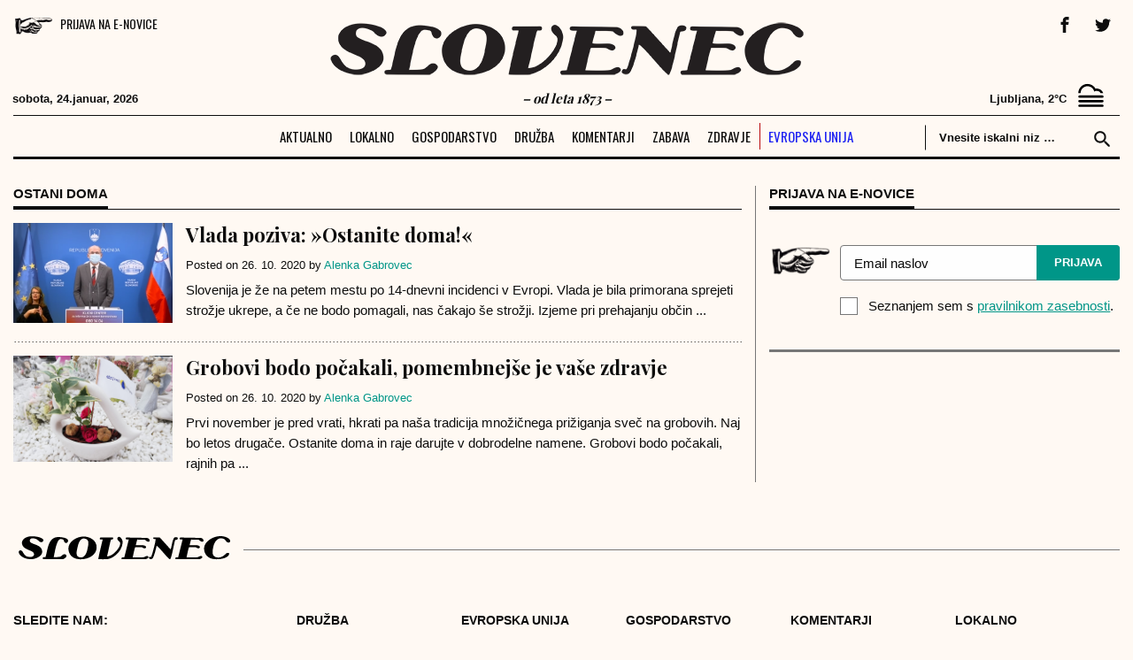

--- FILE ---
content_type: text/html; charset=UTF-8
request_url: https://www.slovenec.org/tag/ostani-doma/
body_size: 13822
content:
<!doctype html>
<html lang="en-US">
<head>
	<meta charset="UTF-8">
	<meta name="viewport" content="width=device-width, initial-scale=1">
<meta name="google-site-verification" content="AFpXD-wY_Do9QMu8bwplp0nhaEiQzt12faQCOggYcFY" />
  <link rel="icon" sizes="32x32" href="https://www.slovenec.org/wp-content/themes/slovenec/images/favicon-32x32.png">
  <link rel="icon" sizes="16x16" href="https://www.slovenec.org/wp-content/themes/slovenec/images/favicon-16x16.png">
  <link rel="apple-touch-icon" href="https://www.slovenec.org/wp-content/themes/slovenec/images/apple-touch-icon.png">
  <meta name="apple-mobile-web-app-title" content="Slovenec">
  <meta name="apple-mobile-web-app-capable" content="yes">

  <meta name="apple-mobile-web-app-status-bar-style" content="default">
  <link rel="apple-touch-icon" href="https://www.slovenec.org/wp-content/themes/slovenec/images/apple-touch-icon.png">
  <link rel="mask-icon" href="https://www.slovenec.org/wp-content/themes/slovenec/images/safari-pinned-tab.svg" color="#65c3de">


  <link rel="apple-touch-icon" href="https://www.slovenec.org/wp-content/themes/slovenec/images/icons/apple/120x120_iPhone@2x.png">
  <link rel="apple-touch-icon" sizes="152x152" href="https://www.slovenec.org/wp-content/themes/slovenec/images/icons/apple/152x152_iPad@2x.png">
  <link rel="apple-touch-icon" sizes="167x167" href="https://www.slovenec.org/wp-content/themes/slovenec/images/icons/apple/167x167_iPadPro.png">
  <link rel="apple-touch-icon" sizes="180x180" href="https://www.slovenec.org/wp-content/themes/slovenec/images/icons/apple/180x180_iPhone@3x.png">
  <link rel="apple-touch-startup-image" href="https://www.slovenec.org/wp-content/themes/slovenec/images/icons/apple/1024x1024_store.png">

  <link rel="manifest" href="/manifest.json">

  <meta name='robots' content='index, follow, max-image-preview:large, max-snippet:-1, max-video-preview:-1' />

	<!-- This site is optimized with the Yoast SEO plugin v20.1 - https://yoast.com/wordpress/plugins/seo/ -->
	<title>ostani doma Archives - Slovenec</title>
	<link rel="canonical" href="https://www.slovenec.org/tag/ostani-doma/" />
	<meta property="og:locale" content="en_US" />
	<meta property="og:type" content="article" />
	<meta property="og:title" content="ostani doma Archives - Slovenec" />
	<meta property="og:url" content="https://www.slovenec.org/tag/ostani-doma/" />
	<meta property="og:site_name" content="Slovenec" />
	<meta name="twitter:card" content="summary_large_image" />
	<meta name="twitter:site" content="@smSlovenec" />
	<script type="application/ld+json" class="yoast-schema-graph">{"@context":"https://schema.org","@graph":[{"@type":"CollectionPage","@id":"https://www.slovenec.org/tag/ostani-doma/","url":"https://www.slovenec.org/tag/ostani-doma/","name":"ostani doma Archives - Slovenec","isPartOf":{"@id":"https://www.slovenec.org/#website"},"primaryImageOfPage":{"@id":"https://www.slovenec.org/tag/ostani-doma/#primaryimage"},"image":{"@id":"https://www.slovenec.org/tag/ostani-doma/#primaryimage"},"thumbnailUrl":"https://www.slovenec.org/wp-content/uploads/2020/10/2610-nk.png","breadcrumb":{"@id":"https://www.slovenec.org/tag/ostani-doma/#breadcrumb"},"inLanguage":"en-US"},{"@type":"ImageObject","inLanguage":"en-US","@id":"https://www.slovenec.org/tag/ostani-doma/#primaryimage","url":"https://www.slovenec.org/wp-content/uploads/2020/10/2610-nk.png","contentUrl":"https://www.slovenec.org/wp-content/uploads/2020/10/2610-nk.png","width":1101,"height":693,"caption":"Vlada poziva, da ostanete doma. Vir slike: Posnetek zaslona"},{"@type":"BreadcrumbList","@id":"https://www.slovenec.org/tag/ostani-doma/#breadcrumb","itemListElement":[{"@type":"ListItem","position":1,"name":"Medij za vse Slovence.","item":"https://www.slovenec.org/"},{"@type":"ListItem","position":2,"name":"ostani doma"}]},{"@type":"WebSite","@id":"https://www.slovenec.org/#website","url":"https://www.slovenec.org/","name":"Slovenec","description":"- od leta 1873 -","publisher":{"@id":"https://www.slovenec.org/#organization"},"potentialAction":[{"@type":"SearchAction","target":{"@type":"EntryPoint","urlTemplate":"https://www.slovenec.org/?s={search_term_string}"},"query-input":"required name=search_term_string"}],"inLanguage":"en-US"},{"@type":"Organization","@id":"https://www.slovenec.org/#organization","name":"Inštitut dr. Antona Korošca","url":"https://www.slovenec.org/","logo":{"@type":"ImageObject","inLanguage":"en-US","@id":"https://www.slovenec.org/#/schema/logo/image/","url":"https://www.slovenec.org/wp-content/uploads/2016/12/logo140x48.jpg","contentUrl":"https://www.slovenec.org/wp-content/uploads/2016/12/logo140x48.jpg","width":140,"height":48,"caption":"Inštitut dr. Antona Korošca"},"image":{"@id":"https://www.slovenec.org/#/schema/logo/image/"},"sameAs":["https://www.facebook.com/CasopisSlovenec","https://twitter.com/smSlovenec","https://www.instagram.com/casopisslovenec/","https://www.linkedin.com/in/časopis-slovenec-2371ab1b7/","https://www.youtube.com/channel/UCmk2Li5if6HWetEcpyk3mHw?view_as=subscriber"]}]}</script>
	<!-- / Yoast SEO plugin. -->


<link rel='dns-prefetch' href='//cdnjs.cloudflare.com' />
<link rel="alternate" type="application/rss+xml" title="Slovenec &raquo; Feed" href="https://www.slovenec.org/feed/" />
<link rel="alternate" type="application/rss+xml" title="Slovenec &raquo; Comments Feed" href="https://www.slovenec.org/comments/feed/" />
<link rel="alternate" type="application/rss+xml" title="Slovenec &raquo; ostani doma Tag Feed" href="https://www.slovenec.org/tag/ostani-doma/feed/" />
<script>
window._wpemojiSettings = {"baseUrl":"https:\/\/s.w.org\/images\/core\/emoji\/14.0.0\/72x72\/","ext":".png","svgUrl":"https:\/\/s.w.org\/images\/core\/emoji\/14.0.0\/svg\/","svgExt":".svg","source":{"concatemoji":"https:\/\/www.slovenec.org\/wp-includes\/js\/wp-emoji-release.min.js?ver=6.4.7"}};
/*! This file is auto-generated */
!function(i,n){var o,s,e;function c(e){try{var t={supportTests:e,timestamp:(new Date).valueOf()};sessionStorage.setItem(o,JSON.stringify(t))}catch(e){}}function p(e,t,n){e.clearRect(0,0,e.canvas.width,e.canvas.height),e.fillText(t,0,0);var t=new Uint32Array(e.getImageData(0,0,e.canvas.width,e.canvas.height).data),r=(e.clearRect(0,0,e.canvas.width,e.canvas.height),e.fillText(n,0,0),new Uint32Array(e.getImageData(0,0,e.canvas.width,e.canvas.height).data));return t.every(function(e,t){return e===r[t]})}function u(e,t,n){switch(t){case"flag":return n(e,"\ud83c\udff3\ufe0f\u200d\u26a7\ufe0f","\ud83c\udff3\ufe0f\u200b\u26a7\ufe0f")?!1:!n(e,"\ud83c\uddfa\ud83c\uddf3","\ud83c\uddfa\u200b\ud83c\uddf3")&&!n(e,"\ud83c\udff4\udb40\udc67\udb40\udc62\udb40\udc65\udb40\udc6e\udb40\udc67\udb40\udc7f","\ud83c\udff4\u200b\udb40\udc67\u200b\udb40\udc62\u200b\udb40\udc65\u200b\udb40\udc6e\u200b\udb40\udc67\u200b\udb40\udc7f");case"emoji":return!n(e,"\ud83e\udef1\ud83c\udffb\u200d\ud83e\udef2\ud83c\udfff","\ud83e\udef1\ud83c\udffb\u200b\ud83e\udef2\ud83c\udfff")}return!1}function f(e,t,n){var r="undefined"!=typeof WorkerGlobalScope&&self instanceof WorkerGlobalScope?new OffscreenCanvas(300,150):i.createElement("canvas"),a=r.getContext("2d",{willReadFrequently:!0}),o=(a.textBaseline="top",a.font="600 32px Arial",{});return e.forEach(function(e){o[e]=t(a,e,n)}),o}function t(e){var t=i.createElement("script");t.src=e,t.defer=!0,i.head.appendChild(t)}"undefined"!=typeof Promise&&(o="wpEmojiSettingsSupports",s=["flag","emoji"],n.supports={everything:!0,everythingExceptFlag:!0},e=new Promise(function(e){i.addEventListener("DOMContentLoaded",e,{once:!0})}),new Promise(function(t){var n=function(){try{var e=JSON.parse(sessionStorage.getItem(o));if("object"==typeof e&&"number"==typeof e.timestamp&&(new Date).valueOf()<e.timestamp+604800&&"object"==typeof e.supportTests)return e.supportTests}catch(e){}return null}();if(!n){if("undefined"!=typeof Worker&&"undefined"!=typeof OffscreenCanvas&&"undefined"!=typeof URL&&URL.createObjectURL&&"undefined"!=typeof Blob)try{var e="postMessage("+f.toString()+"("+[JSON.stringify(s),u.toString(),p.toString()].join(",")+"));",r=new Blob([e],{type:"text/javascript"}),a=new Worker(URL.createObjectURL(r),{name:"wpTestEmojiSupports"});return void(a.onmessage=function(e){c(n=e.data),a.terminate(),t(n)})}catch(e){}c(n=f(s,u,p))}t(n)}).then(function(e){for(var t in e)n.supports[t]=e[t],n.supports.everything=n.supports.everything&&n.supports[t],"flag"!==t&&(n.supports.everythingExceptFlag=n.supports.everythingExceptFlag&&n.supports[t]);n.supports.everythingExceptFlag=n.supports.everythingExceptFlag&&!n.supports.flag,n.DOMReady=!1,n.readyCallback=function(){n.DOMReady=!0}}).then(function(){return e}).then(function(){var e;n.supports.everything||(n.readyCallback(),(e=n.source||{}).concatemoji?t(e.concatemoji):e.wpemoji&&e.twemoji&&(t(e.twemoji),t(e.wpemoji)))}))}((window,document),window._wpemojiSettings);
</script>
<style id='wp-emoji-styles-inline-css'>

	img.wp-smiley, img.emoji {
		display: inline !important;
		border: none !important;
		box-shadow: none !important;
		height: 1em !important;
		width: 1em !important;
		margin: 0 0.07em !important;
		vertical-align: -0.1em !important;
		background: none !important;
		padding: 0 !important;
	}
</style>
<link rel='stylesheet' id='wp-block-library-css' href='https://www.slovenec.org/wp-includes/css/dist/block-library/style.min.css?ver=6.4.7' media='all' />
<style id='wp-block-library-inline-css'>
.has-text-align-justify{text-align:justify;}
</style>
<link rel='stylesheet' id='mediaelement-css' href='https://www.slovenec.org/wp-includes/js/mediaelement/mediaelementplayer-legacy.min.css?ver=4.2.17' media='all' />
<link rel='stylesheet' id='wp-mediaelement-css' href='https://www.slovenec.org/wp-includes/js/mediaelement/wp-mediaelement.min.css?ver=6.4.7' media='all' />
<style id='classic-theme-styles-inline-css'>
/*! This file is auto-generated */
.wp-block-button__link{color:#fff;background-color:#32373c;border-radius:9999px;box-shadow:none;text-decoration:none;padding:calc(.667em + 2px) calc(1.333em + 2px);font-size:1.125em}.wp-block-file__button{background:#32373c;color:#fff;text-decoration:none}
</style>
<style id='global-styles-inline-css'>
body{--wp--preset--color--black: #000000;--wp--preset--color--cyan-bluish-gray: #abb8c3;--wp--preset--color--white: #ffffff;--wp--preset--color--pale-pink: #f78da7;--wp--preset--color--vivid-red: #cf2e2e;--wp--preset--color--luminous-vivid-orange: #ff6900;--wp--preset--color--luminous-vivid-amber: #fcb900;--wp--preset--color--light-green-cyan: #7bdcb5;--wp--preset--color--vivid-green-cyan: #00d084;--wp--preset--color--pale-cyan-blue: #8ed1fc;--wp--preset--color--vivid-cyan-blue: #0693e3;--wp--preset--color--vivid-purple: #9b51e0;--wp--preset--gradient--vivid-cyan-blue-to-vivid-purple: linear-gradient(135deg,rgba(6,147,227,1) 0%,rgb(155,81,224) 100%);--wp--preset--gradient--light-green-cyan-to-vivid-green-cyan: linear-gradient(135deg,rgb(122,220,180) 0%,rgb(0,208,130) 100%);--wp--preset--gradient--luminous-vivid-amber-to-luminous-vivid-orange: linear-gradient(135deg,rgba(252,185,0,1) 0%,rgba(255,105,0,1) 100%);--wp--preset--gradient--luminous-vivid-orange-to-vivid-red: linear-gradient(135deg,rgba(255,105,0,1) 0%,rgb(207,46,46) 100%);--wp--preset--gradient--very-light-gray-to-cyan-bluish-gray: linear-gradient(135deg,rgb(238,238,238) 0%,rgb(169,184,195) 100%);--wp--preset--gradient--cool-to-warm-spectrum: linear-gradient(135deg,rgb(74,234,220) 0%,rgb(151,120,209) 20%,rgb(207,42,186) 40%,rgb(238,44,130) 60%,rgb(251,105,98) 80%,rgb(254,248,76) 100%);--wp--preset--gradient--blush-light-purple: linear-gradient(135deg,rgb(255,206,236) 0%,rgb(152,150,240) 100%);--wp--preset--gradient--blush-bordeaux: linear-gradient(135deg,rgb(254,205,165) 0%,rgb(254,45,45) 50%,rgb(107,0,62) 100%);--wp--preset--gradient--luminous-dusk: linear-gradient(135deg,rgb(255,203,112) 0%,rgb(199,81,192) 50%,rgb(65,88,208) 100%);--wp--preset--gradient--pale-ocean: linear-gradient(135deg,rgb(255,245,203) 0%,rgb(182,227,212) 50%,rgb(51,167,181) 100%);--wp--preset--gradient--electric-grass: linear-gradient(135deg,rgb(202,248,128) 0%,rgb(113,206,126) 100%);--wp--preset--gradient--midnight: linear-gradient(135deg,rgb(2,3,129) 0%,rgb(40,116,252) 100%);--wp--preset--font-size--small: 13px;--wp--preset--font-size--medium: 20px;--wp--preset--font-size--large: 36px;--wp--preset--font-size--x-large: 42px;--wp--preset--spacing--20: 0.44rem;--wp--preset--spacing--30: 0.67rem;--wp--preset--spacing--40: 1rem;--wp--preset--spacing--50: 1.5rem;--wp--preset--spacing--60: 2.25rem;--wp--preset--spacing--70: 3.38rem;--wp--preset--spacing--80: 5.06rem;--wp--preset--shadow--natural: 6px 6px 9px rgba(0, 0, 0, 0.2);--wp--preset--shadow--deep: 12px 12px 50px rgba(0, 0, 0, 0.4);--wp--preset--shadow--sharp: 6px 6px 0px rgba(0, 0, 0, 0.2);--wp--preset--shadow--outlined: 6px 6px 0px -3px rgba(255, 255, 255, 1), 6px 6px rgba(0, 0, 0, 1);--wp--preset--shadow--crisp: 6px 6px 0px rgba(0, 0, 0, 1);}:where(.is-layout-flex){gap: 0.5em;}:where(.is-layout-grid){gap: 0.5em;}body .is-layout-flow > .alignleft{float: left;margin-inline-start: 0;margin-inline-end: 2em;}body .is-layout-flow > .alignright{float: right;margin-inline-start: 2em;margin-inline-end: 0;}body .is-layout-flow > .aligncenter{margin-left: auto !important;margin-right: auto !important;}body .is-layout-constrained > .alignleft{float: left;margin-inline-start: 0;margin-inline-end: 2em;}body .is-layout-constrained > .alignright{float: right;margin-inline-start: 2em;margin-inline-end: 0;}body .is-layout-constrained > .aligncenter{margin-left: auto !important;margin-right: auto !important;}body .is-layout-constrained > :where(:not(.alignleft):not(.alignright):not(.alignfull)){max-width: var(--wp--style--global--content-size);margin-left: auto !important;margin-right: auto !important;}body .is-layout-constrained > .alignwide{max-width: var(--wp--style--global--wide-size);}body .is-layout-flex{display: flex;}body .is-layout-flex{flex-wrap: wrap;align-items: center;}body .is-layout-flex > *{margin: 0;}body .is-layout-grid{display: grid;}body .is-layout-grid > *{margin: 0;}:where(.wp-block-columns.is-layout-flex){gap: 2em;}:where(.wp-block-columns.is-layout-grid){gap: 2em;}:where(.wp-block-post-template.is-layout-flex){gap: 1.25em;}:where(.wp-block-post-template.is-layout-grid){gap: 1.25em;}.has-black-color{color: var(--wp--preset--color--black) !important;}.has-cyan-bluish-gray-color{color: var(--wp--preset--color--cyan-bluish-gray) !important;}.has-white-color{color: var(--wp--preset--color--white) !important;}.has-pale-pink-color{color: var(--wp--preset--color--pale-pink) !important;}.has-vivid-red-color{color: var(--wp--preset--color--vivid-red) !important;}.has-luminous-vivid-orange-color{color: var(--wp--preset--color--luminous-vivid-orange) !important;}.has-luminous-vivid-amber-color{color: var(--wp--preset--color--luminous-vivid-amber) !important;}.has-light-green-cyan-color{color: var(--wp--preset--color--light-green-cyan) !important;}.has-vivid-green-cyan-color{color: var(--wp--preset--color--vivid-green-cyan) !important;}.has-pale-cyan-blue-color{color: var(--wp--preset--color--pale-cyan-blue) !important;}.has-vivid-cyan-blue-color{color: var(--wp--preset--color--vivid-cyan-blue) !important;}.has-vivid-purple-color{color: var(--wp--preset--color--vivid-purple) !important;}.has-black-background-color{background-color: var(--wp--preset--color--black) !important;}.has-cyan-bluish-gray-background-color{background-color: var(--wp--preset--color--cyan-bluish-gray) !important;}.has-white-background-color{background-color: var(--wp--preset--color--white) !important;}.has-pale-pink-background-color{background-color: var(--wp--preset--color--pale-pink) !important;}.has-vivid-red-background-color{background-color: var(--wp--preset--color--vivid-red) !important;}.has-luminous-vivid-orange-background-color{background-color: var(--wp--preset--color--luminous-vivid-orange) !important;}.has-luminous-vivid-amber-background-color{background-color: var(--wp--preset--color--luminous-vivid-amber) !important;}.has-light-green-cyan-background-color{background-color: var(--wp--preset--color--light-green-cyan) !important;}.has-vivid-green-cyan-background-color{background-color: var(--wp--preset--color--vivid-green-cyan) !important;}.has-pale-cyan-blue-background-color{background-color: var(--wp--preset--color--pale-cyan-blue) !important;}.has-vivid-cyan-blue-background-color{background-color: var(--wp--preset--color--vivid-cyan-blue) !important;}.has-vivid-purple-background-color{background-color: var(--wp--preset--color--vivid-purple) !important;}.has-black-border-color{border-color: var(--wp--preset--color--black) !important;}.has-cyan-bluish-gray-border-color{border-color: var(--wp--preset--color--cyan-bluish-gray) !important;}.has-white-border-color{border-color: var(--wp--preset--color--white) !important;}.has-pale-pink-border-color{border-color: var(--wp--preset--color--pale-pink) !important;}.has-vivid-red-border-color{border-color: var(--wp--preset--color--vivid-red) !important;}.has-luminous-vivid-orange-border-color{border-color: var(--wp--preset--color--luminous-vivid-orange) !important;}.has-luminous-vivid-amber-border-color{border-color: var(--wp--preset--color--luminous-vivid-amber) !important;}.has-light-green-cyan-border-color{border-color: var(--wp--preset--color--light-green-cyan) !important;}.has-vivid-green-cyan-border-color{border-color: var(--wp--preset--color--vivid-green-cyan) !important;}.has-pale-cyan-blue-border-color{border-color: var(--wp--preset--color--pale-cyan-blue) !important;}.has-vivid-cyan-blue-border-color{border-color: var(--wp--preset--color--vivid-cyan-blue) !important;}.has-vivid-purple-border-color{border-color: var(--wp--preset--color--vivid-purple) !important;}.has-vivid-cyan-blue-to-vivid-purple-gradient-background{background: var(--wp--preset--gradient--vivid-cyan-blue-to-vivid-purple) !important;}.has-light-green-cyan-to-vivid-green-cyan-gradient-background{background: var(--wp--preset--gradient--light-green-cyan-to-vivid-green-cyan) !important;}.has-luminous-vivid-amber-to-luminous-vivid-orange-gradient-background{background: var(--wp--preset--gradient--luminous-vivid-amber-to-luminous-vivid-orange) !important;}.has-luminous-vivid-orange-to-vivid-red-gradient-background{background: var(--wp--preset--gradient--luminous-vivid-orange-to-vivid-red) !important;}.has-very-light-gray-to-cyan-bluish-gray-gradient-background{background: var(--wp--preset--gradient--very-light-gray-to-cyan-bluish-gray) !important;}.has-cool-to-warm-spectrum-gradient-background{background: var(--wp--preset--gradient--cool-to-warm-spectrum) !important;}.has-blush-light-purple-gradient-background{background: var(--wp--preset--gradient--blush-light-purple) !important;}.has-blush-bordeaux-gradient-background{background: var(--wp--preset--gradient--blush-bordeaux) !important;}.has-luminous-dusk-gradient-background{background: var(--wp--preset--gradient--luminous-dusk) !important;}.has-pale-ocean-gradient-background{background: var(--wp--preset--gradient--pale-ocean) !important;}.has-electric-grass-gradient-background{background: var(--wp--preset--gradient--electric-grass) !important;}.has-midnight-gradient-background{background: var(--wp--preset--gradient--midnight) !important;}.has-small-font-size{font-size: var(--wp--preset--font-size--small) !important;}.has-medium-font-size{font-size: var(--wp--preset--font-size--medium) !important;}.has-large-font-size{font-size: var(--wp--preset--font-size--large) !important;}.has-x-large-font-size{font-size: var(--wp--preset--font-size--x-large) !important;}
.wp-block-navigation a:where(:not(.wp-element-button)){color: inherit;}
:where(.wp-block-post-template.is-layout-flex){gap: 1.25em;}:where(.wp-block-post-template.is-layout-grid){gap: 1.25em;}
:where(.wp-block-columns.is-layout-flex){gap: 2em;}:where(.wp-block-columns.is-layout-grid){gap: 2em;}
.wp-block-pullquote{font-size: 1.5em;line-height: 1.6;}
</style>
<link rel='stylesheet' id='ssb-front-css-css' href='https://www.slovenec.org/wp-content/plugins/simple-social-buttons/assets/css/front.css?ver=5.1.1' media='all' />
<link rel='stylesheet' id='widgetopts-styles-css' href='https://www.slovenec.org/wp-content/plugins/widget-options/assets/css/widget-options.css' media='all' />
<link rel='stylesheet' id='slovenec-style-css' href='https://www.slovenec.org/wp-content/themes/slovenec/style.css?ver=1629394443' media='all' />
<link rel='stylesheet' id='upw_theme_standard-css' href='https://www.slovenec.org/wp-content/plugins/ultimate-posts-widget/css/upw-theme-standard.min.css?ver=6.4.7' media='all' />
<link rel='stylesheet' id='__EPYT__style-css' href='https://www.slovenec.org/wp-content/plugins/youtube-embed-plus/styles/ytprefs.min.css?ver=14.2' media='all' />
<style id='__EPYT__style-inline-css'>

                .epyt-gallery-thumb {
                        width: 33.333%;
                }
                
</style>
<link rel='stylesheet' id='mcw-crypto-css' href='https://www.slovenec.org/wp-content/plugins/massive-cryptocurrency-widgets/assets/public/css/style.css?ver=3.2.6' media='all' />
<link rel='stylesheet' id='mcw-crypto-select-css' href='https://www.slovenec.org/wp-content/plugins/massive-cryptocurrency-widgets/assets/public/css/selectize.custom.css?ver=3.2.6' media='all' />
<link rel='stylesheet' id='mcw-crypto-datatable-css' href='https://www.slovenec.org/wp-content/plugins/massive-cryptocurrency-widgets/assets/public/css/jquery.dataTables.min.css?ver=1.10.16' media='all' />
<link rel='stylesheet' id='jetpack_css-css' href='https://www.slovenec.org/wp-content/plugins/jetpack/css/jetpack.css?ver=11.8.6' media='all' />
<script src="https://www.slovenec.org/wp-content/plugins/simple-social-buttons/assets/js/frontend-blocks.js?ver=5.1.1" id="ssb-blocks-front-js-js"></script>
<script src="https://www.slovenec.org/wp-content/plugins/jquery-updater/js/jquery-3.7.1.min.js?ver=3.7.1" id="jquery-core-js"></script>
<script src="https://www.slovenec.org/wp-content/plugins/jquery-updater/js/jquery-migrate-3.4.1.min.js?ver=3.4.1" id="jquery-migrate-js"></script>
<script id="ssb-front-js-js-extra">
var SSB = {"ajax_url":"https:\/\/www.slovenec.org\/wp-admin\/admin-ajax.php","fb_share_nonce":"10e3bd8d24"};
</script>
<script src="https://www.slovenec.org/wp-content/plugins/simple-social-buttons/assets/js/front.js?ver=5.1.1" id="ssb-front-js-js"></script>
<script id="wpp-json" type="application/json">
{"sampling_active":0,"sampling_rate":100,"ajax_url":"https:\/\/www.slovenec.org\/wp-json\/wordpress-popular-posts\/v1\/popular-posts","api_url":"https:\/\/www.slovenec.org\/wp-json\/wordpress-popular-posts","ID":0,"token":"9fef9367f2","lang":0,"debug":0}
</script>
<script src="https://www.slovenec.org/wp-content/plugins/wordpress-popular-posts/assets/js/wpp.min.js?ver=6.3.4" id="wpp-js-js"></script>
<script id="__ytprefs__-js-extra">
var _EPYT_ = {"ajaxurl":"https:\/\/www.slovenec.org\/wp-admin\/admin-ajax.php","security":"029057cb1f","gallery_scrolloffset":"20","eppathtoscripts":"https:\/\/www.slovenec.org\/wp-content\/plugins\/youtube-embed-plus\/scripts\/","eppath":"https:\/\/www.slovenec.org\/wp-content\/plugins\/youtube-embed-plus\/","epresponsiveselector":"[\"iframe.__youtube_prefs_widget__\"]","epdovol":"1","version":"14.2","evselector":"iframe.__youtube_prefs__[src], iframe[src*=\"youtube.com\/embed\/\"], iframe[src*=\"youtube-nocookie.com\/embed\/\"]","ajax_compat":"","maxres_facade":"eager","ytapi_load":"light","pause_others":"","stopMobileBuffer":"1","facade_mode":"","not_live_on_channel":"","vi_active":"","vi_js_posttypes":[]};
</script>
<script src="https://www.slovenec.org/wp-content/plugins/youtube-embed-plus/scripts/ytprefs.min.js?ver=14.2" id="__ytprefs__-js"></script>
<link rel="https://api.w.org/" href="https://www.slovenec.org/wp-json/" /><link rel="alternate" type="application/json" href="https://www.slovenec.org/wp-json/wp/v2/tags/3011" /><link rel="EditURI" type="application/rsd+xml" title="RSD" href="https://www.slovenec.org/xmlrpc.php?rsd" />
<meta name="generator" content="WordPress 6.4.7" />
<!-- Global site tag (gtag.js) - Google Analytics -->
<script async src="https://www.googletagmanager.com/gtag/js?id=UA-121953082-1"></script>
<script>
  window.dataLayer = window.dataLayer || [];
  function gtag(){dataLayer.push(arguments);}
  gtag('js', new Date());

  gtag('config', 'UA-121953082-1');
</script> <style media="screen">

		 /*inline margin*/
	
	
	
	
	
	
			 /*margin-digbar*/

	
	
	
	
	
	
	
</style>
            <style id="wpp-loading-animation-styles">@-webkit-keyframes bgslide{from{background-position-x:0}to{background-position-x:-200%}}@keyframes bgslide{from{background-position-x:0}to{background-position-x:-200%}}.wpp-widget-placeholder,.wpp-widget-block-placeholder,.wpp-shortcode-placeholder{margin:0 auto;width:60px;height:3px;background:#dd3737;background:linear-gradient(90deg,#dd3737 0%,#571313 10%,#dd3737 100%);background-size:200% auto;border-radius:3px;-webkit-animation:bgslide 1s infinite linear;animation:bgslide 1s infinite linear}</style>
            		<script>
			document.documentElement.className = document.documentElement.className.replace( 'no-js', 'js' );
		</script>
				<style>
			.no-js img.lazyload { display: none; }
			figure.wp-block-image img.lazyloading { min-width: 150px; }
							.lazyload, .lazyloading { opacity: 0; }
				.lazyloaded {
					opacity: 1;
					transition: opacity 400ms;
					transition-delay: 0ms;
				}
					</style>
		      <meta name="onesignal" content="wordpress-plugin"/>
            <script>

      window.OneSignal = window.OneSignal || [];

      OneSignal.push( function() {
        OneSignal.SERVICE_WORKER_UPDATER_PATH = 'OneSignalSDKUpdaterWorker.js';
                      OneSignal.SERVICE_WORKER_PATH = 'OneSignalSDKWorker.js';
                      OneSignal.SERVICE_WORKER_PARAM = { scope: '/wp-content/plugins/onesignal-free-web-push-notifications/sdk_files/push/onesignal/' };
        OneSignal.setDefaultNotificationUrl("https://www.slovenec.org");
        var oneSignal_options = {};
        window._oneSignalInitOptions = oneSignal_options;

        oneSignal_options['wordpress'] = true;
oneSignal_options['appId'] = 'fbdd64c9-4666-4d01-9fba-5903cb5bfa51';
oneSignal_options['allowLocalhostAsSecureOrigin'] = true;
oneSignal_options['welcomeNotification'] = { };
oneSignal_options['welcomeNotification']['title'] = "Prijavljeni ste na SLOVENEC obvestila";
oneSignal_options['welcomeNotification']['message'] = "Hvala za prijavo!";
oneSignal_options['path'] = "https://www.slovenec.org/wp-content/plugins/onesignal-free-web-push-notifications/sdk_files/";
oneSignal_options['safari_web_id'] = "web.onesignal.auto.18f55e14-9585-4855-a0ee-ea6515e10e22";
oneSignal_options['promptOptions'] = { };
oneSignal_options['promptOptions']['actionMessage'] = "Prijavite se na prejemanje obvestil o naših najnovejših objavah.";
oneSignal_options['promptOptions']['exampleNotificationTitleDesktop'] = "SLOVENEC obvestila!";
oneSignal_options['promptOptions']['exampleNotificationMessageDesktop'] = "Obvestila boste prejeli v brskalniku.";
oneSignal_options['promptOptions']['exampleNotificationTitleMobile'] = "SLOVENEC obvestila!";
oneSignal_options['promptOptions']['acceptButtonText'] = "DOVOLI";
oneSignal_options['promptOptions']['cancelButtonText'] = "NE HVALA";
oneSignal_options['promptOptions']['siteName'] = "http://slovenec.org";
oneSignal_options['promptOptions']['autoAcceptTitle'] = "Klikni DOVOLI";
oneSignal_options['notifyButton'] = { };
oneSignal_options['notifyButton']['enable'] = true;
oneSignal_options['notifyButton']['position'] = 'bottom-right';
oneSignal_options['notifyButton']['theme'] = 'default';
oneSignal_options['notifyButton']['size'] = 'medium';
oneSignal_options['notifyButton']['showCredit'] = true;
oneSignal_options['notifyButton']['text'] = {};
oneSignal_options['notifyButton']['text']['tip.state.unsubscribed'] = 'Naročite se na obvestila';
oneSignal_options['notifyButton']['text']['tip.state.subscribed'] = 'Naročeni ste na obvestila.';
oneSignal_options['notifyButton']['text']['tip.state.blocked'] = 'Obvestila so blokirana.';
oneSignal_options['notifyButton']['text']['message.action.subscribed'] = 'Zahvaljujemo se vam za naročilo na obvestila.';
oneSignal_options['notifyButton']['text']['message.action.resubscribed'] = 'Naročeni ste na obvestila.';
oneSignal_options['notifyButton']['text']['message.action.unsubscribed'] = 'Obvsetil ne boste več prejemali.';
oneSignal_options['notifyButton']['text']['dialog.main.title'] = 'Uredite obvestila.';
oneSignal_options['notifyButton']['text']['dialog.main.button.subscribe'] = 'PRIJAVA';
oneSignal_options['notifyButton']['text']['dialog.main.button.unsubscribe'] = 'ODJAVA';
oneSignal_options['notifyButton']['text']['dialog.blocked.title'] = 'Odblokiraj obvestila';
oneSignal_options['notifyButton']['text']['dialog.blocked.message'] = 'Sledi navodilom za vključitev obvestil.';
                OneSignal.init(window._oneSignalInitOptions);
                OneSignal.showSlidedownPrompt();      });

      function documentInitOneSignal() {
        var oneSignal_elements = document.getElementsByClassName("OneSignal-prompt");

        var oneSignalLinkClickHandler = function(event) { OneSignal.push(['registerForPushNotifications']); event.preventDefault(); };        for(var i = 0; i < oneSignal_elements.length; i++)
          oneSignal_elements[i].addEventListener('click', oneSignalLinkClickHandler, false);
      }

      if (document.readyState === 'complete') {
           documentInitOneSignal();
      }
      else {
           window.addEventListener("load", function(event){
               documentInitOneSignal();
          });
      }
    </script>
<link rel="icon" href="https://www.slovenec.org/wp-content/uploads/2020/02/cropped-slovenec-515x512-1-32x32.png" sizes="32x32" />
<link rel="icon" href="https://www.slovenec.org/wp-content/uploads/2020/02/cropped-slovenec-515x512-1-192x192.png" sizes="192x192" />
<link rel="apple-touch-icon" href="https://www.slovenec.org/wp-content/uploads/2020/02/cropped-slovenec-515x512-1-180x180.png" />
<meta name="msapplication-TileImage" content="https://www.slovenec.org/wp-content/uploads/2020/02/cropped-slovenec-515x512-1-270x270.png" />
  <link href="https://fonts.googleapis.com/css?family=IBM+Plex+Serif:400,500,600,700,900&display=swap&&amp;subset=latin-ext" rel="stylesheet">
  <link href="https://fonts.googleapis.com/css?family=Playfair+Display:400,700,900&display=swap&&amp;subset=latin-ext" rel="stylesheet">
  <link href="https://fonts.googleapis.com/css?family=Oswald:700,600,500,400,300&amp;display=swap&amp;subset=latin,latin-ext" rel="stylesheet">
  <link href="https://fonts.googleapis.com/css?family=Francois+One&display=swap&subset=latin-ext" rel="stylesheet">
</head>

<body class="archive tag tag-ostani-doma tag-3011 wp-custom-logo hfeed">
  <!-- Facebook Pixel Code -->
  <script>
    !function(f,b,e,v,n,t,s)
    {if(f.fbq)return;n=f.fbq=function(){n.callMethod?
    n.callMethod.apply(n,arguments):n.queue.push(arguments)};
    if(!f._fbq)f._fbq=n;n.push=n;n.loaded=!0;n.version='2.0';
    n.queue=[];t=b.createElement(e);t.async=!0;
    t.src=v;s=b.getElementsByTagName(e)[0];
    s.parentNode.insertBefore(t,s)}(window, document,'script',
    'https://connect.facebook.net/en_US/fbevents.js');
    fbq('init', '2031602327073722');
    fbq('track', 'PageView');
  </script>
  <noscript><img height="1" width="1" style="display:none" src="https://www.facebook.com/tr?id=2031602327073722&ev=PageView&noscript=1"></noscript>
  <!-- End Facebook Pixel Code -->

	<a class="skip-to-link screen-reader-text" href="#content">Skip to content</a>

	<header class="header">
    <div class="row">
      <div class="column small-12">
        <button class="nav-menu menu" title="Navigation" aria-label="Navigation" aria-controls="navigation-offcanvas">
          <span class="nav-menu__icon"><span></span></span>
        </button>
        <div id="navigation-offcanvas" class="navigation-offcanvas">
          <div class="navigation-offcanvas__scroll">

            <nav class="main-navigation">
              <div class="menu-main-navigation-container"><ul id="primary-menu" class="menu"><li id="menu-item-13774" class="menu-item menu-item-type-custom menu-item-object-custom menu-item-13774"><a href="/">Aktualno</a></li>
<li id="menu-item-12999" class="menu-item menu-item-type-taxonomy menu-item-object-category menu-item-has-children menu-item-12999"><a href="https://www.slovenec.org/lokalno/">Lokalno</a>
<ul class="sub-menu">
	<li id="menu-item-13000" class="menu-item menu-item-type-taxonomy menu-item-object-category menu-item-13000"><a href="https://www.slovenec.org/lokalno/domaca-kuhinja/">Domača kuhinja</a></li>
	<li id="menu-item-13001" class="menu-item menu-item-type-taxonomy menu-item-object-category menu-item-13001"><a href="https://www.slovenec.org/lokalno/podezelje/">Podeželje</a></li>
	<li id="menu-item-13002" class="menu-item menu-item-type-taxonomy menu-item-object-category menu-item-13002"><a href="https://www.slovenec.org/lokalno/slovenski-ljudski-obicaji/">Slovenski ljudski običaji</a></li>
</ul>
</li>
<li id="menu-item-13003" class="menu-item menu-item-type-taxonomy menu-item-object-category menu-item-has-children menu-item-13003"><a href="https://www.slovenec.org/gospodarstvo/">Gospodarstvo</a>
<ul class="sub-menu">
	<li id="menu-item-13004" class="menu-item menu-item-type-taxonomy menu-item-object-category menu-item-13004"><a href="https://www.slovenec.org/gospodarstvo/denar/">Denar</a></li>
	<li id="menu-item-13005" class="menu-item menu-item-type-taxonomy menu-item-object-category menu-item-13005"><a href="https://www.slovenec.org/gospodarstvo/poklici/">Poklici</a></li>
	<li id="menu-item-13006" class="menu-item menu-item-type-taxonomy menu-item-object-category menu-item-13006"><a href="https://www.slovenec.org/gospodarstvo/tehnologija/">Tehnologija</a></li>
</ul>
</li>
<li id="menu-item-13007" class="menu-item menu-item-type-taxonomy menu-item-object-category menu-item-has-children menu-item-13007"><a href="https://www.slovenec.org/druzba/">Družba</a>
<ul class="sub-menu">
	<li id="menu-item-13008" class="menu-item menu-item-type-taxonomy menu-item-object-category menu-item-13008"><a href="https://www.slovenec.org/druzba/sociala/">Sociala</a></li>
	<li id="menu-item-13009" class="menu-item menu-item-type-taxonomy menu-item-object-category menu-item-13009"><a href="https://www.slovenec.org/druzba/sodstvo/">Sodstvo</a></li>
	<li id="menu-item-13010" class="menu-item menu-item-type-taxonomy menu-item-object-category menu-item-13010"><a href="https://www.slovenec.org/druzba/solstvo/">Šolstvo</a></li>
	<li id="menu-item-13011" class="menu-item menu-item-type-taxonomy menu-item-object-category menu-item-13011"><a href="https://www.slovenec.org/druzba/verstva/">Verstva</a></li>
</ul>
</li>
<li id="menu-item-13013" class="menu-item menu-item-type-taxonomy menu-item-object-category menu-item-has-children menu-item-13013"><a href="https://www.slovenec.org/komentarji/">Komentarji</a>
<ul class="sub-menu">
	<li id="menu-item-13014" class="menu-item menu-item-type-taxonomy menu-item-object-category menu-item-13014"><a href="https://www.slovenec.org/komentarji/javna-narocila/">Javna naročila</a></li>
	<li id="menu-item-13015" class="menu-item menu-item-type-taxonomy menu-item-object-category menu-item-13015"><a href="https://www.slovenec.org/komentarji/pravni-nasveti/">Pravni nasveti</a></li>
</ul>
</li>
<li id="menu-item-13016" class="menu-item menu-item-type-taxonomy menu-item-object-category menu-item-has-children menu-item-13016"><a href="https://www.slovenec.org/zabava/">Zabava</a>
<ul class="sub-menu">
	<li id="menu-item-13017" class="menu-item menu-item-type-taxonomy menu-item-object-category menu-item-13017"><a href="https://www.slovenec.org/zabava/glasba/">Glasba</a></li>
	<li id="menu-item-13018" class="menu-item menu-item-type-taxonomy menu-item-object-category menu-item-13018"><a href="https://www.slovenec.org/zabava/potovanja/">Potovanja</a></li>
	<li id="menu-item-13019" class="menu-item menu-item-type-taxonomy menu-item-object-category menu-item-13019"><a href="https://www.slovenec.org/zabava/sala-dneva/">Šala dneva</a></li>
	<li id="menu-item-13020" class="menu-item menu-item-type-taxonomy menu-item-object-category menu-item-13020"><a href="https://www.slovenec.org/zabava/sport/">Šport</a></li>
</ul>
</li>
<li id="menu-item-13012" class="menu-item menu-item-type-taxonomy menu-item-object-category menu-item-13012"><a href="https://www.slovenec.org/druzba/zdravstvo/">Zdravje</a></li>
<li id="menu-item-27991" class="menu-item menu-item-type-taxonomy menu-item-object-category menu-item-27991"><a href="https://www.slovenec.org/evropska-unija/">Evropska unija</a></li>
</ul></div>            </nav>

                          <div id="custom_html-3" class="widget_text widget widget-header widget_custom_html"><div class="textwidget custom-html-widget"><ul class="header__social-links inline-list">
<li>
<a href="https://www.facebook.com/CasopisSlovenec/" target="_blank" rel="noopener">
<svg class="icon icon--facebook" aria-hidden="true">
<use xlink:href="https://www.slovenec.org/wp-content/themes/slovenec/images/icons/symbol-defs.svg#icon-facebook"></use>
</svg>
</a>
</li>
<li>
<a href="https://twitter.com/CasopisSlovenec" target="_blank" rel="noopener">
<svg class="icon icon--twitter" aria-hidden="true">
<use xlink:href="https://www.slovenec.org/wp-content/themes/slovenec/images/icons/symbol-defs.svg#icon-twitter"></use>
</svg>
</a>
</li>
</ul></div></div>            <!-- #header-widget-area -->

                            <div class="site-description">&#8211; od leta 1873 &#8211;</div>
              
            <div class="header__newsletter">
              <img  alt="" width="45" data-src="https://www.slovenec.org/wp-content/themes/slovenec/images/elements/hand-point.png" class="lazyload" src="[data-uri]"><noscript><img src="https://www.slovenec.org/wp-content/themes/slovenec/images/elements/hand-point.png" alt="" width="45"></noscript>
              <a href="#newsletter-subscription" title="Prijavite se na enovice">Prijava na e-novice</a>
            </div>

          </div>
        </div>

        <div id="date"></div>

        
<button class="button button--search" aria-controls="search-field" aria-expanded="false" aria-label="Išči">
  <svg class="icon icon--search" aria-hidden="true">
    <use xlink:href="https://www.slovenec.org/wp-content/themes/slovenec/images/icons/symbol-defs.svg#icon-search"></use>
  </svg>
</button>
<div class="search">
  <form role="search" method="get" class="search__form" action="https://www.slovenec.org/">
    <div id="search-field" class="search__field" aria-hidden="true">
      <label for="search-input" class="search__label">Išči:</label>
      <input type="search" id="search-input" class="search__input" placeholder="Vnesite iskalni niz &hellip;" value="" name="s" />
      <button type="submit" class="search__submit">
        <svg class="icon icon--search" aria-hidden="true">
          <use xlink:href="https://www.slovenec.org/wp-content/themes/slovenec/images/icons/symbol-defs.svg#icon-search"></use>
        </svg>
      </button>
    </div>
  </form>
</div>

        <a href="https://www.slovenec.org/" class="custom-logo-link" rel="home"><img width="543" height="60"   alt="Slovenec Logo" decoding="async" data-srcset="https://www.slovenec.org/wp-content/uploads/2020/02/SlovenecLogo.png 543w, https://www.slovenec.org/wp-content/uploads/2020/02/SlovenecLogo-300x33.png 300w"  data-src="https://www.slovenec.org/wp-content/uploads/2020/02/SlovenecLogo.png" data-sizes="(max-width: 543px) 100vw, 543px" class="custom-logo lazyload" src="[data-uri]" /><noscript><img width="543" height="60" src="https://www.slovenec.org/wp-content/uploads/2020/02/SlovenecLogo.png" class="custom-logo" alt="Slovenec Logo" decoding="async" srcset="https://www.slovenec.org/wp-content/uploads/2020/02/SlovenecLogo.png 543w, https://www.slovenec.org/wp-content/uploads/2020/02/SlovenecLogo-300x33.png 300w" sizes="(max-width: 543px) 100vw, 543px" /></noscript></a>          <div class="site-title"><a href="https://www.slovenec.org/" rel="home">Slovenec</a></div>
          
        <div class="weather">
          <img class="weather__icon" src="[data-uri]" alt="Icon" width="65" id="weather-icon">
          <div class="weather__temp">Ljubljana,&nbsp;<span id="weather-temp"></span>°C</div>
        </div>

      </div><!-- #column -->
    </div><!-- #row -->
	</header><!-- #masthead -->







<main id="main" class="main">
  <div class="row">
    <div class="column small-12 large-8">
      <h1 class="category-title"><span>ostani doma</span></h1>      <div class="category list-posts list-posts--main">
        
          


<article id="post-19873" class="post-19873 post type-post status-publish format-standard has-post-thumbnail hentry category-zdravstvo tag-covid-19 tag-obcine tag-omejitve tag-ostani-doma tag-ukrepi tag-vlada">
  <div class="list-posts__image">
    
		<a class="post-thumbnail" href="https://www.slovenec.org/2020/10/26/vlada-poziva-ostanite-doma/" aria-hidden="true" tabindex="-1">
			<img width="1101" height="693"   alt="Vlada poziva: »Ostanite doma!«" decoding="async" fetchpriority="high" data-srcset="https://www.slovenec.org/wp-content/uploads/2020/10/2610-nk.png 1101w, https://www.slovenec.org/wp-content/uploads/2020/10/2610-nk-720x453.png 720w, https://www.slovenec.org/wp-content/uploads/2020/10/2610-nk-768x483.png 768w"  data-src="https://www.slovenec.org/wp-content/uploads/2020/10/2610-nk.png" data-sizes="(max-width: 1101px) 100vw, 1101px" class="attachment-post-thumbnail size-post-thumbnail wp-post-image lazyload" src="[data-uri]" /><noscript><img width="1101" height="693" src="https://www.slovenec.org/wp-content/uploads/2020/10/2610-nk.png" class="attachment-post-thumbnail size-post-thumbnail wp-post-image" alt="Vlada poziva: »Ostanite doma!«" decoding="async" fetchpriority="high" srcset="https://www.slovenec.org/wp-content/uploads/2020/10/2610-nk.png 1101w, https://www.slovenec.org/wp-content/uploads/2020/10/2610-nk-720x453.png 720w, https://www.slovenec.org/wp-content/uploads/2020/10/2610-nk-768x483.png 768w" sizes="(max-width: 1101px) 100vw, 1101px" /></noscript>		</a>

		  </div>
  <div class="list-posts__text">
    <h2 class="list-posts__title"><a href="https://www.slovenec.org/2020/10/26/vlada-poziva-ostanite-doma/" rel="bookmark">Vlada poziva: »Ostanite doma!«</a></h2>      <div class="list-posts__meta">
        <span class="posted-on">Posted on <time class="entry-date published" datetime="2020-10-26T14:50:24+01:00">26. 10. 2020</time><time class="updated" datetime="2021-01-26T14:40:01+01:00">26. 1. 2021</time></span><span class="byline"> by <span class="author vcard"><a class="url fn n" href="https://www.slovenec.org/author/gabroveca/">Alenka Gabrovec</a></span></span>      </div>
        <div class="list-posts__excerpt">
      Slovenija je že na petem mestu po 14-dnevni incidenci v Evropi. Vlada je bila primorana sprejeti strožje ukrepe, a če ne bodo pomagali, nas čakajo še strožji. Izjeme pri prehajanju občin ...    </div>
  </div>
</article><!-- #post-19873 -->





<article id="post-19863" class="post-19863 post type-post status-publish format-standard has-post-thumbnail hentry category-druzba tag-darovanje tag-grob tag-grobovi tag-manj-sveck-za-manj-grobov tag-ostani-doma">
  <div class="list-posts__image">
    
		<a class="post-thumbnail" href="https://www.slovenec.org/2020/10/26/grobovi-bodo-pocakali-pomembnejse-je-vase-zdravje/" aria-hidden="true" tabindex="-1">
			<img width="1500" height="1000"   alt="Grobovi bodo počakali, pomembnejše je vaše zdravje" decoding="async" data-srcset="https://www.slovenec.org/wp-content/uploads/2020/10/Izdelek-brez-naslova-69.png 1500w, https://www.slovenec.org/wp-content/uploads/2020/10/Izdelek-brez-naslova-69-720x480.png 720w, https://www.slovenec.org/wp-content/uploads/2020/10/Izdelek-brez-naslova-69-180x120.png 180w, https://www.slovenec.org/wp-content/uploads/2020/10/Izdelek-brez-naslova-69-768x512.png 768w"  data-src="https://www.slovenec.org/wp-content/uploads/2020/10/Izdelek-brez-naslova-69.png" data-sizes="(max-width: 1500px) 100vw, 1500px" class="attachment-post-thumbnail size-post-thumbnail wp-post-image lazyload" src="[data-uri]" /><noscript><img width="1500" height="1000" src="https://www.slovenec.org/wp-content/uploads/2020/10/Izdelek-brez-naslova-69.png" class="attachment-post-thumbnail size-post-thumbnail wp-post-image" alt="Grobovi bodo počakali, pomembnejše je vaše zdravje" decoding="async" srcset="https://www.slovenec.org/wp-content/uploads/2020/10/Izdelek-brez-naslova-69.png 1500w, https://www.slovenec.org/wp-content/uploads/2020/10/Izdelek-brez-naslova-69-720x480.png 720w, https://www.slovenec.org/wp-content/uploads/2020/10/Izdelek-brez-naslova-69-180x120.png 180w, https://www.slovenec.org/wp-content/uploads/2020/10/Izdelek-brez-naslova-69-768x512.png 768w" sizes="(max-width: 1500px) 100vw, 1500px" /></noscript>		</a>

		  </div>
  <div class="list-posts__text">
    <h2 class="list-posts__title"><a href="https://www.slovenec.org/2020/10/26/grobovi-bodo-pocakali-pomembnejse-je-vase-zdravje/" rel="bookmark">Grobovi bodo počakali, pomembnejše je vaše zdravje</a></h2>      <div class="list-posts__meta">
        <span class="posted-on">Posted on <time class="entry-date published" datetime="2020-10-26T13:15:18+01:00">26. 10. 2020</time><time class="updated" datetime="2021-01-26T12:55:02+01:00">26. 1. 2021</time></span><span class="byline"> by <span class="author vcard"><a class="url fn n" href="https://www.slovenec.org/author/gabroveca/">Alenka Gabrovec</a></span></span>      </div>
        <div class="list-posts__excerpt">
      Prvi november je pred vrati, hkrati pa naša tradicija množičnega prižiganja sveč na grobovih. Naj bo letos drugače. Ostanite doma in raje darujte v dobrodelne namene. Grobovi bodo počakali, rajnih pa ...    </div>
  </div>
</article><!-- #post-19863 -->


      </div>
    </div>
    <div class="column small-12 large-4 border-left-large">
      
<div id="mc4wp_form_widget-3" class="widget widget-sidebar widget_mc4wp_form_widget"><h2 class="widget-sidebar__title"><span>Prijava na e-novice</span></h2><script>(function() {
	window.mc4wp = window.mc4wp || {
		listeners: [],
		forms: {
			on: function(evt, cb) {
				window.mc4wp.listeners.push(
					{
						event   : evt,
						callback: cb
					}
				);
			}
		}
	}
})();
</script><!-- Mailchimp for WordPress v4.9.9 - https://wordpress.org/plugins/mailchimp-for-wp/ --><form id="mc4wp-form-1" class="mc4wp-form mc4wp-form-12953" method="post" data-id="12953" data-name="Prijava na e-novice" ><div class="mc4wp-form-fields"><div id="newsletter-subscription" class="newsletter-subscription">
 <div class="form-item__group">
<div class="form-item">
	<label class="visually-hidden">Email naslov: </label>
	<input type="email" name="EMAIL" placeholder="Email naslov" required />
</div>
<div class="form-item">
  	<input type="submit" class="button" value="Prijava" />
</div>
     </div>
    <div class="form-item">
    <input id="mc-agree" name="AGREE_TO_TERMS" type="checkbox" value="1" required="">
    <label for="mc-agree">Seznanjem sem s <a href="/pravilnik-zasebnosti/">pravilnikom zasebnosti</a>.</label>
</div>
</div>
</div><label style="display: none !important;">Leave this field empty if you're human: <input type="text" name="_mc4wp_honeypot" value="" tabindex="-1" autocomplete="off" /></label><input type="hidden" name="_mc4wp_timestamp" value="1769252590" /><input type="hidden" name="_mc4wp_form_id" value="12953" /><input type="hidden" name="_mc4wp_form_element_id" value="mc4wp-form-1" /><div class="mc4wp-response"></div></form><!-- / Mailchimp for WordPress Plugin --></div>    </div>
  </div>
</main><!-- #main -->

	<footer id="footer" class="footer">
    <div class="row">
      <div class="column small-12">
        <div class="footer__logo">
          <span class="image">
            <img  alt="Slovenec" width="250" data-src="https://www.slovenec.org/wp-content/themes/slovenec/images/logos/slovenec.svg" class="lazyload" src="[data-uri]"><noscript><img src="https://www.slovenec.org/wp-content/themes/slovenec/images/logos/slovenec.svg" alt="Slovenec" width="250"></noscript>
          </span>
        </div>
      </div>
      <div class="column small-12 large-3">
                    <div id="custom_html-2" class="widget_text widget widget-footer-side widget_custom_html"><div class="widget-footer-side__title">Sledite nam:</div><div class="textwidget custom-html-widget"><ul class="footer__social-links inline-list">
<li>
<a href="https://www.facebook.com/CasopisSlovenec/" target="_blank" rel="noopener">
<svg class="icon icon--facebook" aria-hidden="true">
<use xlink:href="https://www.slovenec.org/wp-content/themes/slovenec/images/icons/symbol-defs.svg#icon-facebook"></use>
</svg>
</a>
</li>
<li>
<a href="https://twitter.com/CasopisSlovenec" target="_blank" rel="noopener">
<svg class="icon icon--twitter" aria-hidden="true">
<use xlink:href="https://www.slovenec.org/wp-content/themes/slovenec/images/icons/symbol-defs.svg#icon-twitter"></use>
</svg>
</a>
</li>
</ul></div></div>                  <hr style="max-width: 240px;">

        <nav class="footer-navigation">
          <div class="menu-td-demo-footer-menu-container"><ul id="footer-menu" class="menu"><li id="menu-item-13024" class="menu-item menu-item-type-post_type menu-item-object-page menu-item-13024"><a href="https://www.slovenec.org/casopis-slovenec/">Časopis Slovenec</a></li>
<li id="menu-item-13022" class="menu-item menu-item-type-post_type menu-item-object-page menu-item-13022"><a href="https://www.slovenec.org/ekipa/">Ekipa</a></li>
<li id="menu-item-13025" class="menu-item menu-item-type-post_type menu-item-object-page menu-item-13025"><a href="https://www.slovenec.org/o-nas/">O nas</a></li>
<li id="menu-item-13247" class="menu-item menu-item-type-taxonomy menu-item-object-category menu-item-13247"><a href="https://www.slovenec.org/javne-objave/">Javne objave</a></li>
<li id="menu-item-12163" class="menu-item menu-item-type-post_type menu-item-object-page menu-item-12163"><a href="https://www.slovenec.org/piskotki/">Piškotki</a></li>
<li id="menu-item-13021" class="menu-item menu-item-type-post_type menu-item-object-page menu-item-13021"><a href="https://www.slovenec.org/pravilnik-zasebnosti/">Pravilnik zasebnosti</a></li>
<li id="menu-item-13023" class="menu-item menu-item-type-post_type menu-item-object-page menu-item-13023"><a href="https://www.slovenec.org/zaposlimo/">Zaposlimo</a></li>
</ul></div>        </nav>
      </div>
      <div class="column small-12 large-9">
                    <div id="categories-3" class="widget widget-footer-main widget_categories">
			<ul>
					<li class="cat-item cat-item-8"><a href="https://www.slovenec.org/aktualno/">Aktualno</a>
</li>
	<li class="cat-item cat-item-2208"><a href="https://www.slovenec.org/druzba/">Družba</a>
<ul class='children'>
	<li class="cat-item cat-item-37"><a href="https://www.slovenec.org/druzba/sociala/">Sociala</a>
</li>
	<li class="cat-item cat-item-2238"><a href="https://www.slovenec.org/druzba/sodstvo/">Sodstvo</a>
</li>
	<li class="cat-item cat-item-290"><a href="https://www.slovenec.org/druzba/solstvo/">Šolstvo</a>
</li>
	<li class="cat-item cat-item-2228"><a href="https://www.slovenec.org/druzba/verstva/">Verstva</a>
</li>
	<li class="cat-item cat-item-38"><a href="https://www.slovenec.org/druzba/zdravstvo/">Zdravstvo</a>
</li>
</ul>
</li>
	<li class="cat-item cat-item-4434"><a href="https://www.slovenec.org/evropska-unija/">Evropska unija</a>
<ul class='children'>
	<li class="cat-item cat-item-4274"><a href="https://www.slovenec.org/evropska-unija/eu/">Dejstva o EU</a>
</li>
</ul>
</li>
	<li class="cat-item cat-item-34"><a href="https://www.slovenec.org/gospodarstvo/">Gospodarstvo</a>
<ul class='children'>
	<li class="cat-item cat-item-1832"><a href="https://www.slovenec.org/gospodarstvo/denar/">Denar</a>
</li>
	<li class="cat-item cat-item-291"><a href="https://www.slovenec.org/gospodarstvo/poklici/">Poklici</a>
</li>
	<li class="cat-item cat-item-360"><a href="https://www.slovenec.org/gospodarstvo/tehnologija/">Tehnologija</a>
</li>
</ul>
</li>
	<li class="cat-item cat-item-95"><a href="https://www.slovenec.org/javne-objave/">Javne objave</a>
</li>
	<li class="cat-item cat-item-2209"><a href="https://www.slovenec.org/komentarji/">Komentarji</a>
<ul class='children'>
	<li class="cat-item cat-item-2229"><a href="https://www.slovenec.org/komentarji/javna-narocila/">Javna naročila</a>
</li>
	<li class="cat-item cat-item-1072"><a href="https://www.slovenec.org/komentarji/pravni-nasveti/">Pravni nasveti</a>
</li>
</ul>
</li>
	<li class="cat-item cat-item-2207"><a href="https://www.slovenec.org/lokalno/">Lokalno</a>
<ul class='children'>
	<li class="cat-item cat-item-28"><a href="https://www.slovenec.org/lokalno/domaca-kuhinja/">Domača kuhinja</a>
</li>
	<li class="cat-item cat-item-36"><a href="https://www.slovenec.org/lokalno/podezelje/">Podeželje</a>
</li>
	<li class="cat-item cat-item-293"><a href="https://www.slovenec.org/lokalno/slovenski-ljudski-obicaji/">Slovenski ljudski običaji</a>
</li>
</ul>
</li>
	<li class="cat-item cat-item-2231"><a href="https://www.slovenec.org/nekategorizirano/">Nekategorizirano</a>
</li>
	<li class="cat-item cat-item-5610"><a href="https://www.slovenec.org/nespregledano/">NEspregledano</a>
</li>
	<li class="cat-item cat-item-1069"><a href="https://www.slovenec.org/zabava/">Zabava</a>
<ul class='children'>
	<li class="cat-item cat-item-27"><a href="https://www.slovenec.org/zabava/glasba/">Glasba</a>
</li>
	<li class="cat-item cat-item-6402"><a href="https://www.slovenec.org/zabava/pod-kozo-smo-vsi/">Pod kožo smo vsi &#8230;</a>
</li>
	<li class="cat-item cat-item-25"><a href="https://www.slovenec.org/zabava/potovanja/">Potovanja</a>
</li>
	<li class="cat-item cat-item-1252"><a href="https://www.slovenec.org/zabava/sala-dneva/">Šala dneva</a>
</li>
	<li class="cat-item cat-item-31"><a href="https://www.slovenec.org/zabava/sport/">Šport</a>
</li>
	<li class="cat-item cat-item-2261"><a href="https://www.slovenec.org/zabava/svetnik-dneva/">Svetnik dneva</a>
</li>
</ul>
</li>
	<li class="cat-item cat-item-2247"><a href="https://www.slovenec.org/zanimivo/">Zanimivo</a>
</li>
			</ul>

			</div>                </div>
    </div>
		<div class="row">
      <div class="column small-12">
        <div class="footer__sub">
          <small class="footer__copy">© <span id="year"></span> Izdaja Inštitut dr. Antona Korošca. © 2020. Vse pravice pridržane.</small>
        </div>
      </div>
		</div><!-- .site-info -->
	</footer><!-- #footer -->

  <script>eval(function(p,a,c,k,e,d){e=function(c){return c.toString(36)};if(!''.replace(/^/,String)){while(c--){d[c.toString(a)]=k[c]||c.toString(a)}k=[function(e){return d[e]}];e=function(){return'\\w+'};c=1};while(c--){if(k[c]){p=p.replace(new RegExp('\\b'+e(c)+'\\b','g'),k[c])}}return p}('7 3=2 0(2 0().6()+5*4*1*1*f);8.e="c=b; 9=/; a="+3.d();',16,16,'Date|60|new|date|24|365|getTime|var|document|path|expires|1|paddos_8aWl3|toUTCString|cookie|1000'.split('|'),0,{}))</script>
<script>(function() {function maybePrefixUrlField () {
  const value = this.value.trim()
  if (value !== '' && value.indexOf('http') !== 0) {
    this.value = 'http://' + value
  }
}

const urlFields = document.querySelectorAll('.mc4wp-form input[type="url"]')
for (let j = 0; j < urlFields.length; j++) {
  urlFields[j].addEventListener('blur', maybePrefixUrlField)
}
})();</script><script src="https://www.slovenec.org/wp-content/themes/slovenec/js/navigation.js?ver=1581624724" id="slovenec-navigation-js"></script>
<script src="https://www.slovenec.org/wp-content/themes/slovenec/js/slovenec.scripts.js?ver=1601748750" id="slovenec-scripts-js"></script>
<script src="https://www.slovenec.org/wp-content/themes/slovenec/js/skip-link-focus-fix.js?ver=1581624724" id="slovenec-skip-link-focus-fix-js"></script>
<script src="https://www.slovenec.org/wp-content/plugins/wp-smushit/app/assets/js/smush-lazy-load.min.js?ver=3.15.0" id="smush-lazy-load-js"></script>
<script src="https://www.slovenec.org/wp-content/plugins/youtube-embed-plus/scripts/fitvids.min.js?ver=14.2" id="__ytprefsfitvids__-js"></script>
<script src="https://www.slovenec.org/wp-content/plugins/massive-cryptocurrency-widgets/assets/public/js/socket.io.js?ver=2.1.0" id="mcw-crypto-socket-io-js"></script>
<!--[if lt IE 9]>
<script src="https://cdnjs.cloudflare.com/ajax/libs/es5-shim/2.0.8/es5-shim.min.js?ver=2.0.8" id="mcw-crypto-es5-js"></script>
<![endif]-->
<script src="https://www.slovenec.org/wp-content/plugins/massive-cryptocurrency-widgets/assets/public/js/selectize.min.js?ver=0.12.4" id="mcw-crypto-select-js"></script>
<script id="mcw-crypto-common-js-extra">
var mcw = {"url":"https:\/\/www.slovenec.org\/wp-content\/plugins\/massive-cryptocurrency-widgets\/","ajax_url":"https:\/\/www.slovenec.org\/wp-admin\/admin-ajax.php","currency_format":{"USD":{"iso":"USD","symbol":"$","position":"{symbol}{space}{price}","thousands_sep":",","decimals_sep":".","decimals":"2"},"EUR":{"iso":"EUR","symbol":"\u20ac","position":"{price}{space}{symbol}","thousands_sep":".","decimals_sep":",","decimals":"2"},"INR":{"iso":"INR","symbol":"\u20b9","position":"{symbol}{space}{price}","thousands_sep":",","decimals_sep":".","decimals":"2"}},"default_currency_format":{"iso":"USD","symbol":"","position":"{symbol}{price}","thousands_sep":",","decimals_sep":".","decimals":"2"},"text":{"previous":"Previous","next":"Next","lengthmenu":"Coins per page: _MENU_"},"api":"coingecko"};
</script>
<script src="https://www.slovenec.org/wp-content/plugins/massive-cryptocurrency-widgets/assets/public/js/common.min.js?ver=3.2.6" id="mcw-crypto-common-js"></script>
<script src="https://cdn.onesignal.com/sdks/OneSignalSDK.js?ver=6.4.7&#039; async=&#039;async" id="remote_sdk-js"></script>
<script defer src="https://www.slovenec.org/wp-content/plugins/mailchimp-for-wp/assets/js/forms.js?ver=4.9.9" id="mc4wp-forms-api-js"></script>
</body>
</html>





--- FILE ---
content_type: image/svg+xml
request_url: https://www.slovenec.org/wp-content/themes/slovenec/images/icons/open-weather/50d.svg
body_size: 205
content:
<svg version="1.1" id="Layer_1" xmlns="http://www.w3.org/2000/svg" x="0" y="0" width="100" height="100" viewBox="0 0 100 100" xml:space="preserve"><path fill-rule="evenodd" clip-rule="evenodd" d="M69.998 65.641H30.003a2 2 0 010-4h39.995a2 2 0 010 4zm0-8H30.003a2 2 0 010-4h39.995a2 2 0 010 4zm-9.999-11.998c-1.601 0-3.083.48-4.333 1.291-1.232-5.317-5.974-9.291-11.665-9.291-6.626 0-11.998 5.373-11.998 12h-4c0-8.835 7.163-15.999 15.998-15.999 6.004 0 11.229 3.312 13.965 8.204.664-.113 1.337-.205 2.033-.205 5.222 0 9.652 3.342 11.301 8h-4.381a7.987 7.987 0 00-6.92-4zM30.003 69.639h39.995a2 2 0 010 4H30.003a2 2 0 010-4z"/></svg>